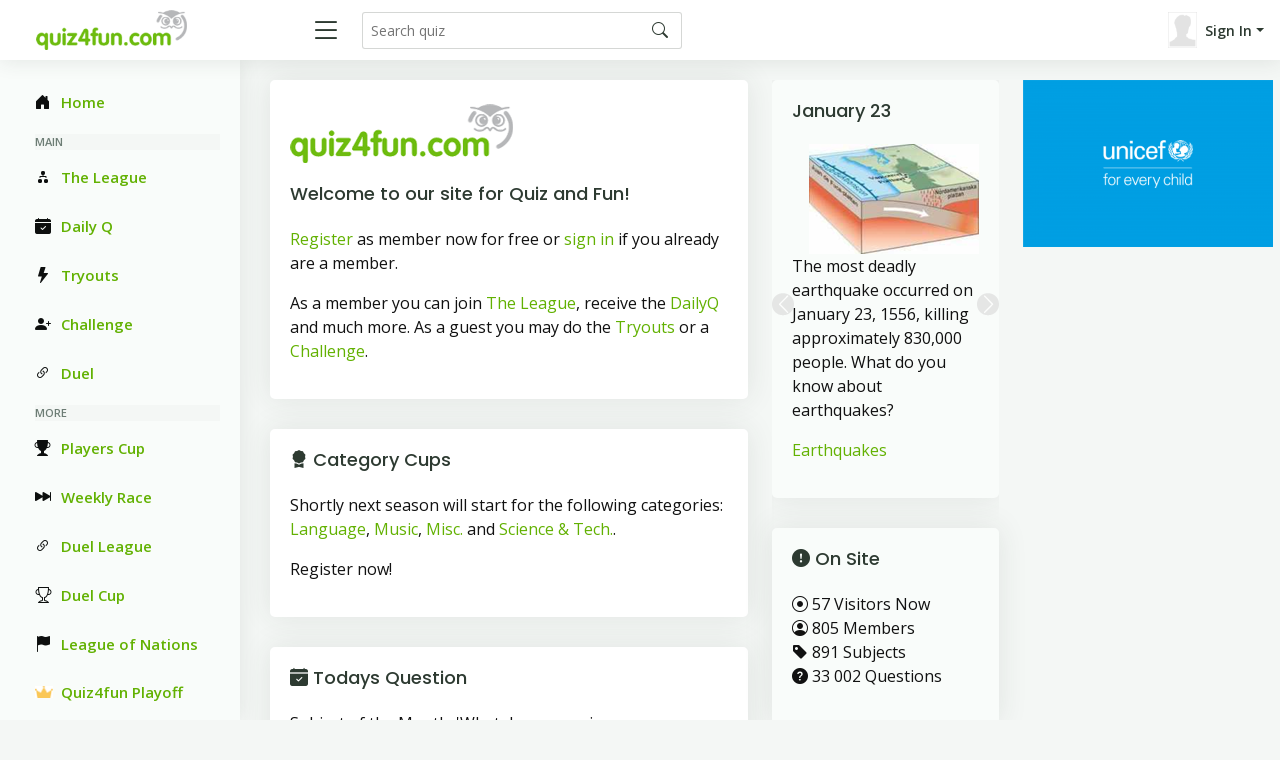

--- FILE ---
content_type: text/html; charset=UTF-8
request_url: https://quiz4fun.com/?no=2381&quiz=Who%20am%20I
body_size: 5861
content:
<!-- 
Generated from master
 -->
<!-- 
Generated from master
 -->
<!doctype html>
<html lang="en">
<head>
  <meta charset="utf-8">
  <meta content="width=device-width, initial-scale=1.0" name="viewport">

  <title>Quiz4fun</title>
  <meta name="description" content="quiz4fun.com is a webplace for those who like a quiz. It is useful for games, education and knowledge and a lot of fun">
  <meta name="keywords" content="quiz, knowledge, games, competition, trivia, sport, history, culture, food, drink, sliterature, nature, entertainment, language, games, leasure, movies, geography, current affairs, sience, music, mobile games">
  <meta name="language" content="english" />

  <!-- Favicons -->
  <link href="favicon.ico" rel="icon">
  <link href="assets/img/apple-touch-icon.png" rel="apple-touch-icon">

  <!-- Google Fonts -->
  <link href="https://fonts.gstatic.com" rel="preconnect">
  <link href="https://fonts.googleapis.com/css?family=Open+Sans:300,300i,400,400i,600,600i,700,700i|Nunito:300,300i,400,400i,600,600i,700,700i|Poppins:300,300i,400,400i,500,500i,600,600i,700,700i" rel="stylesheet">
  <!-- Vendor CSS Files -->

   <script type="text/javascript" src="js/jquery-1.12.4.min.js"></script>

  <link href="assets/vendor/bootstrap/css/bootstrap.min.css" rel="stylesheet">
  <link href="assets/vendor/bootstrap-icons/bootstrap-icons.css" rel="stylesheet">
  <link href="assets/vendor/boxicons/css/boxicons.min.css" rel="stylesheet">
  <link href="assets/vendor/quill/quill.snow.css" rel="stylesheet">
  <link href="assets/vendor/quill/quill.bubble.css" rel="stylesheet">
  <link href="assets/vendor/remixicon/remixicon.css" rel="stylesheet">
  <link href="assets/vendor/simple-datatables/style.css" rel="stylesheet">

  <!-- Template Main CSS File -->
  <link href="style.css" rel="stylesheet">
  
   <style>
   p:before {
     content: "";
     width: 5em;
     display: block;
     overflow: hidden;
   }
   </style>
  </head>
  
<body>
  
  <!-- ======= Header ======= -->
  <header id="header" class="header fixed-top d-flex align-items-center">

            
    <div class="d-flex align-items-center justify-content-between">
      <a href="/" class="logo d-flex align-items-center">
        <img src="gfxc/logo.gif" alt="Quiz4fun" >
      </a>
      <i class="bi bi-list toggle-sidebar-btn"></i>
    </div><!-- End Logo -->

    <div class="search-bar">
      <form class="search-form d-flex align-items-center" method="POST" action="qsearch.php">
        <input type="text" name="search" placeholder="Search quiz" title="Search quiz">
        <button type="submit" title="Search"><i class="bi bi-search"></i></button>
      </form>
    </div><!-- End Search Bar -->

    <nav class="header-nav ms-auto">
      <ul class="d-flex align-items-center">

        <li class="nav-item d-block d-lg-none">
          <a class="nav-link nav-icon search-bar-toggle " href="#">
            <i class="bi bi-search"></i>
          </a>
        </li><!-- End Search Icon-->


        
      <li class="nav-item dropdown pe-3">

         <a class="nav-link nav-profile d-flex align-items-center pe-0" href="#" data-bs-toggle="dropdown">
            <img src='images/misc/nopic-M.gif' />
            <span class="d-none d-md-block dropdown-toggle ps-2">Sign In</span>
          </a>

         <ul class="dropdown-menu dropdown-menu-end dropdown-menu-arrow profile">
            <li>
              <a class="dropdown-item d-flex align-items-center" href="qlogin.php">
                <i class="bi bi-box-arrow-in-right"></i>
                <span>Sign In</span>
              </a>
            </li>

            <li>
              <hr class="dropdown-divider">
            </li>
            <li>
              <a class="dropdown-item d-flex align-items-center" href="qreg.php">
                <i class="bi bi-card-list"></i>
                <span>Join</span>
              </a>
            </li>

            <li>
              <a class="dropdown-item d-flex align-items-center" href="qpwhelp.php">
                <i class="bi bi-question-circle"></i>

                <span>Forgot password</span>
              </a>
            </li>

            <li>
              <hr class="dropdown-divider">
            </li>
            <li>
              <a class="dropdown-item d-flex align-items-center" href="xinfo.php">
                <i class="bi bi-exclamation-circle"></i>
                <span>Information</span>
              </a>
            </li>
            <li>
              <hr class="dropdown-divider">
            </li>
            
         </ul><!-- End Profile Dropdown Items -->
      </li><!-- End Profile Nav -->


      </ul>
    </nav><!-- End Icons Navigation -->
    
    
  </header><!-- End Header -->
  
  

   <script type="text/javascript">
    var ctrlDown = false,
        ctrlKey = 17,
        cmdKey = 91,
        vKey = 86,
        cKey = 67;
        
      function savePos(txt) {
         if (txt.createTextRange)
            txt.caretPos = document.selection.createRange().duplicate();
      }
      function textCounter(field,cntfield,maxlimit) {
      if (field.value.length > maxlimit) // if too long...trim it!
      field.value = field.value.substring(0, maxlimit);
      // otherwise, update 'characters left' counter
      else
      cntfield.value = field.value.length;
      }
      </script>

      <script language="javascript">


      function whichButton(event)
      {
       if (event.button==2)
       {
        alert("Right Click disabled!");
        window.event.returnValue = false;
       }

      }


      function noCTRL(e)
      {
          $(document).keydown(function(e) {
              if (e.keyCode == ctrlKey || e.keyCode == cmdKey) ctrlDown = true;
          }).keyup(function(e) {
              if (e.keyCode == ctrlKey || e.keyCode == cmdKey) ctrlDown = false;
          });
         
       var code = (document.all) ? event.keyCode:e.which;

         //console.log("Document " + KeyID + ":" + ctrlDown);       
         
       if (parseInt(code)==17) // This is the Key code for CTRL key
       {
         //console.log("Document  " + code);       
        //alert("Not allowed!!" + KeyID);
        //window.event.returnValue = false;
       }
       if (parseInt(code)==86 && ctrlDown) // This is the Key code for CTRL key
       {
         //console.log("Document catch Ctrl+V ");       
         alert("Not allowed");
         window.event.returnValue = false;
       }
      }

   </script><!-- 
Generated from master
 -->

  <!-- ======= Sidebar ======= -->
  <aside id="sidebar" class="sidebar">

    <ul class="sidebar-nav" id="sidebar-nav">

      
    
      <li class="nav-item">
        <a class="nav-link " href="index.php">
          <i class="bi bi-house-door-fill"></i>
          <span>Home</span>
        </a>
      </li>

      <li class="nav-heading">Main </li>
      
      <li class="nav-item">
        <a class="nav-link " href="qleague.php?lid=1&div=">
          <i class="bi bi-diagram-2-fill"></i>
          <span>The League</span>
        </a>
      </li>

      <li class="nav-item">
        <a class="nav-link " href="qtop.php">
          <i class="bi bi-calendar-check-fill"></i>
          <span>Daily Q</span>
        </a>
      </li>

      <li class="nav-item">
        <a class="nav-link " href="quick.php">
          <i class="bi bi-lightning-fill"></i>
          <span>Tryouts</span>
        </a>
      </li>

      <li class="nav-item">
        <a class="nav-link " href="qchallreg.php">
          <i class="bi bi-person-plus-fill"></i>
          <span>Challenge</span>
        </a>
      </li>
      
            <li class="nav-item">
        <a class="nav-link " href="" onClick="window.open('d3main.php?pc=2', 'Duel', 'status=no,width=500,height=700,resizable=yes,scrollbars=yes,location=no')" title='Opens in separate window'>
          <i class="bi bi-link-45deg"></i>
          <span>Duel</span>
        </a>
      </li>

      <li class="nav-heading">More </li>
      
      <li class="nav-item">
        <a class="nav-link " href="qleague.php?lid=8">
          <i class="bi bi-trophy-fill"></i>
          <span>Players Cup</span>
        </a>
      </li>

      <li class="nav-item">
        <a class="nav-link " href="qcomp.php?cid=4&init=1">
          <i class="bi bi-skip-forward-fill"></i>
          <span>Weekly Race</span>
        </a>
      </li>

            <li class="nav-item">
        <a class="nav-link " href="qleague.php?lid=850">
          <i class="bi bi-link-45deg"></i>
          <span>Duel League</span>
        </a>
      </li>
      
            <li class="nav-item">
        <a class="nav-link " href="qleague.php?lid=851">
          <i class="bi bi-trophy"></i>
          <span>Duel Cup</span>
        </a>
      </li>
      
            <li class="nav-item">
        <a class="nav-link " href="qleague.php?lid=843">
          <i class="bi bi-flag-fill"></i>
          <span>League of Nations</span>
        </a>
      </li>
      
                  <li class="nav-item">
              <a class="nav-link " href="qleague.php?lid=845">
             <img src='graph/crown.png' height=12 />
                <span>&nbsp;&nbsp;Quiz4fun Playoff</span>
              </a>
            </li>
      
      <li class="nav-heading">Lists etc </li>
      
      <li class="nav-item">
        <a class="nav-link " href="qhall.php">
          <i class="bi bi-bookmark-star-fill"></i>
          <span>Hall of Fame</span>
        </a>
      </li>
      
      <li class="nav-item">
        <a class="nav-link " href="qmember.php">
          <i class="bi bi-person-circle"></i>
          <span>Members</span>
        </a>
      </li>
      
      <li class="nav-item">
        <a class="nav-link " href="qd2groups.php">
          <i class="bi bi-justify"></i>
          <span>Ranking</span>
        </a>
      </li>
      
      <li class="nav-item">
        <a class="nav-link " href="xinfo.php">
          <i class="bi bi-info-circle-fill"></i>
          <span>Information</span>
        </a>
      </li>
      
      <li class="nav-item">
        <a class="nav-link " href="qhallsum.php">
          <i class="bi bi-flag-fill"></i>
          <span>Clash of Nations</span>
        </a>
      </li>
      
      
      
      



    </ul>

  </aside><!-- End Sidebar-->

   <main id="main" class="main">
   
    
<!-- 
Generated from master
 -->


<script type="text/javascript">

<!-- D�lj f�r gamla webl�sare

function ijEnable()
{
   try  {
      but = document.getElementById("qid_nextbutton");
      but.disabled = false;
      but.focus();
   }
   catch (e)  { }
}



// Sluta d�lj script -->

</script>

      <div class="row"> 

         <!-- Left side columns -->
         <div class="col-lg-6">
                     
            
      <div class="card"> <!-- Welcome guest card -->
         <div class="card-body">
            <br>
            <img class="qimage" src="gfxc/logo.gif" alt="Quiz4fun" />
            <h5 class="card-title">Welcome to our site for Quiz and Fun!</h5>
            
            <p>
            <a href='qreg.php'>Register</a> as member now for free or <a href='qlogin.php'>sign in</a> if you already are a member.
            </p>
            
            <p>
            As a member you can join <a href='qleague.php'>The League</a>, receive the <a href='qtop.php'>DailyQ</a> and much more. As a guest you may do the <a href='quick.php'>Tryouts</a> or a <a href='qchallreg.php'>Challenge</a>.
            </p>
         </div>
      </div> <!-- End Welcome guest card -->
      
     
         
                  
      <div class="card"> <!-- supern card -->
         <div class="card-body">
            <h5 class='card-title'><i class='bi bi-award-fill'></i> Category Cups</h5><p>Shortly next season will start for the following categories: <a href="qleague.php?lid=92">Language</a>, <a href="qleague.php?lid=93">Music</a>, <a href="qleague.php?lid=94">Misc.</a> and <a href="qleague.php?lid=95">Science & Tech.</a>.</p><p>Register now!</p>


         </div>
      </div> <!-- End supern card -->

                

               
      <div id="carouselIntervalS" class="carousel slide d-lg-none" data-bs-ride="carousel">
        <div class="carousel-inner">
        
                  <div class="carousel-item  active" data-bs-interval="6000">
            <div class="cards-wrapper">
               <div class="card low-card  d-lg-none"> <!-- today card -->
                  <div class="card-body">
                     <h5 class="card-title">January 23</h5>

                     <div class="float-end ms-2">
                        <div class="helpvideo">
                           <img class="qimage" src="pic/0004036.png" />
                        </div>
                     </div>

                     <p>
                     The most deadly earthquake occurred on January 23, 1556, killing approximately 830,000 people. What do you know about earthquakes?
                     </p>
                     <p>
                     <a href="quiz-4036/Earthquakes/">Earthquakes</a>
                     </p>

                  </div>
               </div> <!-- endtoday card -->
             </div>
          </div>
          
                    <div class="carousel-item " data-bs-interval="6000">
            <div class="cards-wrapper">
               <div class="card low-card  d-lg-none"> <!-- today card -->
                  <div class="card-body">
                     <h5 class="card-title">January 23</h5>

                     <div class="float-end ms-2">
                        <div class="helpvideo">
                           <img class="qimage" src="pic/0003339.gif" />
                        </div>
                     </div>

                     <p>
                     January 23, 1973 a volcanic eruption hit the island Heimaey. What do you know about different islands?
                     </p>
                     <p>
                     <a href="quiz-3339/Island-country-and-sea/">Island, country and sea</a>
                     </p>

                  </div>
               </div> <!-- endtoday card -->
             </div>
          </div>
          
          
        </div>
        
                <button class="carousel-control-prev" type="button" data-bs-target="#carouselIntervalS" data-bs-slide="prev">
          <span class="carousel-control-prev-icon" aria-hidden="true"></span>
          <span class="visually-hidden">Previous</span>
        </button>
        <button class="carousel-control-next" type="button" data-bs-target="#carouselIntervalS" data-bs-slide="next">
          <span class="carousel-control-next-icon" aria-hidden="true"></span>
          <span class="visually-hidden">Next</span>
        </button>
        
      </div>


         
            
            
            
         <div class="card"> <!-- daily card -->
            <div class="card-body">
               <h5 class="card-title"><i class="bi bi-calendar-check-fill"></i> Todays Question</h5>
               <p>
                  Subject of the Month: 'What do you see in your binoculars?'

                  <form  class="row" name="Q" method="post" action="">
                  
                           <div class="card bg-success text-light ">
      <div class="card-body">
      <br>               <div class="float-end ms-2">
                  <img class="qimage" src="pic/0004089_0000023.JPG"   onMouseDown="whichButton(event)" /> 
               </div><p onselectstart="alert ('not allowed'); " onMouseDown="alert ('not allowed'); " ><b>You've taken a peek at one of Spain's national dishes.<br>What is this rice-based dish called?</b></p>
</div></div><div class="col-auto"><input class="form-control" type="text" id="qanswer" size="50" name="answer" autocomplete="off" onMouseDown="whichButton(event)" onKeyDown="return noCTRL(event)" /></div>

                     <div class="col-auto">
                        <!-- <button name="reply" class="btn btn-success"><i class="bi bi-check-circle"></i> Reply</button> -->
                        <input type="hidden" name="reply" value="Reply" />
                     </div>     
                     
                  </form>
               </p>
            </div>
         </div><!-- End daily card -->
         
            <div class="row">

   <div class="col-lg-6">
      <div class="card"> <!-- popular Card -->
              
         <div class="filter">
            <a class="icon" href="#" data-bs-toggle="dropdown"><i class="bi bi-three-dots"></i></a>
            <ul class="dropdown-menu dropdown-menu-end dropdown-menu-arrow">

              <li><a class="dropdown-item" href="qchoose.php?select=pop&sort=up">Show more</a></li>
            </ul>
          </div>
          
         <div class="card-body">
            <h5 class="card-title"><i class="bi bi-heart-fill"></i> Popular subjects</h5>
            <p>
               <table class="table table-striped">
                  <tr><td><a href="quiz-3297/Chinese-Medicine/" title="Chinese Medicine - Traditional Chinese Medicine, or TCM, has been practiced for several thousands o...">
Chinese Medicine</a></td></tr>
<tr><td><a href="quiz-3147/Robert-De-Niro/" title="Robert De Niro - Robert De Niro, born in 1943, American motion-picture actor, considered one of t...">
Robert De Niro</a></td></tr>
<tr><td><a href="quiz-3543/Deserts/" title="Deserts - The desert is a harsh environment with very little rainfall and extreme temperat...">
Deserts</a></td></tr>
<tr><td><a href="quiz-2990/Alcatraz/" title="Alcatraz - Alcatraz was a symbol of the impregnable fortress prison with maximum security a...">
Alcatraz</a></td></tr>
<tr><td><a href="quiz-3194/Music-pick-n-mix/" title="Music pick-n-mix - A mixture of different styles and artists.">
Music pick-n-mix</a></td></tr>

               </table>
            </p>
         </div> 

      </div>  <!-- End Popular Card -->
   </div> <!-- end col6 -->
   
   <div class="col-lg-6">
      <div class="card"> <!-- Latest Card -->

         <div class="filter">
            <a class="icon" href="#" data-bs-toggle="dropdown"><i class="bi bi-three-dots"></i></a>
            <ul class="dropdown-menu dropdown-menu-end dropdown-menu-arrow">

              <li><a class="dropdown-item" href="qchoose.php?select=time&sort=up">Show more</a></li>
            </ul>
          </div>

         <div class="card-body">
            <h5 class="card-title"><i class="bi bi-clock-fill"></i> New subjects</h5>
            <p>
               <table class="table table-striped">
                  <tr><td><a href="quiz-3894/Bob-Dylan-songs/" title="Bob Dylan songs - Do you know the title of the song?">
Bob Dylan songs</a></td></tr>
<tr><td><a href="quiz-4061/German-composers/" title="German composers - German composers in various genres from the 17th century to the present day.">
German composers</a></td></tr>
<tr><td><a href="quiz-4095/Gordon-Ramsay/" title="Gordon Ramsay - Gordon Ramsay is considered one of the best and most ambitious chefs in the worl...">
Gordon Ramsay</a></td></tr>
<tr><td><a href="quiz-4092/Antarctica/" title="Antarctica - Questions about the continent at the South Pole.">
Antarctica</a></td></tr>
<tr><td><a href="quiz-4094/Green-Day/" title="Green Day - Quiz about the band Green Day.">
Green Day</a></td></tr>

               </table>
            </p>
         </div>

      </div> <!-- End latest Card -->
   </div> <!-- end col6 -->
      
</div>
            
         </div>
         
         
         <div class="col-lg-3"> <!-- Right side columns -->

               
      <div id="carouselIntervalL" class="carousel slided-none d-lg-block" data-bs-ride="carousel">
        <div class="carousel-inner">
        
                  <div class="carousel-item  active" data-bs-interval="6000">
            <div class="cards-wrapper">
               <div class="card low-card  d-none d-lg-block"> <!-- today card -->
                  <div class="card-body">
                     <h5 class="card-title">January 23</h5>

                     <div class="float-end ms-2">
                        <div class="helpvideo">
                           <img class="qimage" src="pic/0004036.png" />
                        </div>
                     </div>

                     <p>
                     The most deadly earthquake occurred on January 23, 1556, killing approximately 830,000 people. What do you know about earthquakes?
                     </p>
                     <p>
                     <a href="quiz-4036/Earthquakes/">Earthquakes</a>
                     </p>

                  </div>
               </div> <!-- endtoday card -->
             </div>
          </div>
          
                    <div class="carousel-item " data-bs-interval="6000">
            <div class="cards-wrapper">
               <div class="card low-card  d-none d-lg-block"> <!-- today card -->
                  <div class="card-body">
                     <h5 class="card-title">January 23</h5>

                     <div class="float-end ms-2">
                        <div class="helpvideo">
                           <img class="qimage" src="pic/0003339.gif" />
                        </div>
                     </div>

                     <p>
                     January 23, 1973 a volcanic eruption hit the island Heimaey. What do you know about different islands?
                     </p>
                     <p>
                     <a href="quiz-3339/Island-country-and-sea/">Island, country and sea</a>
                     </p>

                  </div>
               </div> <!-- endtoday card -->
             </div>
          </div>
          
          
        </div>
        
                <button class="carousel-control-prev" type="button" data-bs-target="#carouselIntervalL" data-bs-slide="prev">
          <span class="carousel-control-prev-icon" aria-hidden="true"></span>
          <span class="visually-hidden">Previous</span>
        </button>
        <button class="carousel-control-next" type="button" data-bs-target="#carouselIntervalL" data-bs-slide="next">
          <span class="carousel-control-next-icon" aria-hidden="true"></span>
          <span class="visually-hidden">Next</span>
        </button>
        
      </div>



               <div class="card low-card"> <!-- info card -->
      <div class="card-body">
         <h5 class="card-title"><i class="bi bi-exclamation-circle-fill"></i> On Site</h5>
         <p>
            <i class="bi bi-record-circle"></i> 57 Visitors Now<br />
            <i class="bi bi-person-circle"></i> 805 Members<br />
            <i class="bi bi-tag-fill"></i> 891 Subjects<br />
            <i class="bi bi-question-circle-fill"></i> 33 002 Questions<br />
         </p>   

      </div>
   </div> <!-- end info card -->
            
         </div> <!-- End Right side columns -->
         
         
                     <div class="col-lg-3 d-none d-lg-block"> <!-- Banner column -->
               <div class="banner_xxx"> <!-- banner -->
                  <a href="https://www.unicef.org/"><img src="gfxc/unicef_250.png" /></a><br>
               </div><!-- End banner -->
            </div>  <!-- End Banner column -->         
         
      </div>   <!-- 
Generated from master
 -->
   </main><!-- End #main -->


  <!-- ======= Footer ======= -->
  <footer id="footer" class="footer">
    <div class="copyright">
      &copy; Copyright <strong><span>CTKonsult</span></strong>. All Rights Reserved
      <a href="https://vetgirig.nu"><img src="images/icons/flagswe.gif" alt="Svenska - vetgirig"></a>
      <a href="http://www.visakisa.com"><img src="images/icons/flagfin.gif" alt="Finnish - visakisa"></a>
           <a href="https://quizgenial.es"><img src="images/icons/flagesp.gif" alt="Español - quizgenial"></a>
    </div>
    
  </footer><!-- End Footer -->

  <a href="#" class="back-to-top d-flex align-items-center justify-content-center"><i class="bi bi-arrow-up-short"></i></a>

  <!-- Vendor JS Files -->
  <script src="assets/vendor/apexcharts/apexcharts.min.js"></script>
  <script src="assets/vendor/bootstrap/js/bootstrap.bundle.min.js"></script>
  <script src="assets/vendor/chart.js/chart.umd.js"></script>
  <script src="assets/vendor/echarts/echarts.min.js"></script>
  <script src="assets/vendor/quill/quill.min.js"></script>
  <script src="assets/vendor/simple-datatables/simple-datatables.js"></script>
  <script src="assets/vendor/tinymce/tinymce.min.js"></script>
  <!--
  <script src="assets/vendor/php-email-form/validate.js"></script>
-->
  <!-- Template Main JS File -->
  <script src="assets/js/main.js"></script>
  
  
</body>

</html>
    


--- FILE ---
content_type: text/css
request_url: https://quiz4fun.com/style.css
body_size: 3923
content:
/*--------------------------------------------------------------
# General
--------------------------------------------------------------*/
:root {
  scroll-behavior: smooth;
}

body {
  font-family: "Open Sans", sans-serif;
  background: #f4f7f5;
  color: #111111;
}

a {
  color: #62b102;
  text-decoration: none;
}

a:hover {
  color: #7ee303;
  text-decoration: none;
}

h1, h2, h3, h4, h5, h6 {
  font-family: "Nunito", sans-serif;
}

/*--------------------------------------------------------------
# Main
--------------------------------------------------------------*/
#main {
  margin-top: 60px;
  padding: 20px 30px;
  transition: all 0.3s;
}

@media (max-width: 1199px) {
  #main {
    padding: 20px;
  }
}

/*--------------------------------------------------------------
# Page Title
--------------------------------------------------------------*/
.pagetitle {
  margin-bottom: 10px;
}

.pagetitle h1 {
  font-size: 24px;
  margin-bottom: 0;
  font-weight: 600;
  color: #2d3a31;
}

/*--------------------------------------------------------------
# Back to top button
--------------------------------------------------------------*/
.back-to-top {
  position: fixed;
  visibility: hidden;
  opacity: 0;
  right: 15px;
  bottom: 15px;
  z-index: 99999;
  background: #62b102;
  width: 40px;
  height: 40px;
  border-radius: 4px;
  transition: all 0.4s;
}

.back-to-top i {
  font-size: 24px;
  color: #fff;
  line-height: 0;
}

.back-to-top:hover {
  background: #78d902;
  color: #fff;
}

.back-to-top.active {
  visibility: visible;
  opacity: 1;
}

/* Info Cards */
.info-card {
  padding-bottom: 10px;
  background: #fff;
}

.info-card h6 {
  font-size: 28px;
  color: #dc3545;
  font-weight: 700;
  margin: 0;
  padding: 0;
}

.card-icon {
  font-size: 32px;
  line-height: 0;
  width: 64px;
  height: 64px;
  flex-shrink: 0;
  flex-grow: 0;
}

.low-card {
  color: #111111;
  border: 3px;
  border-color: #ff771d;
  background-color: #f9fcfa;
}

.nav-linkkargh {
  margin-bottom: -2px;
  border: none;
  color: #dc3545;
}

.navlink-ct active {
  color: #62b102;
}

/*--------------------------------------------------------------
# Override some default Bootstrap stylings
--------------------------------------------------------------*/
/* Dropdown menus */
.dropdown-menu {
  border-radius: 4px;
  padding: 10px 0;
  animation-name: dropdown-animate;
  animation-duration: 0.2s;
  animation-fill-mode: both;
  border: 0;
  box-shadow: 0 5px 30px 0 rgba(82, 63, 105, 0.2);
}

.dropdown-menu .dropdown-header, .dropdown-menu .dropdown-footer {
  text-align: center;
  font-size: 15px;
  padding: 10px 25px;
}

.dropdown-menu .dropdown-footer a {
  color: #111111;
  text-decoration: underline;
}

.dropdown-menu .dropdown-footer a:hover {
  text-decoration: none;
}

.dropdown-menu .dropdown-divider {
  color: #c6d3ca;
  margin: 0;
}

.dropdown-menu .dropdown-item {
  font-size: 14px;
  padding: 10px 15px;
  transition: 0.3s;
}

.dropdown-menu .dropdown-item i {
  margin-right: 10px;
  font-size: 18px;
  line-height: 0;
}

.dropdown-menu .dropdown-item:hover {
  background-color: #f4f7f5;
}

@media (min-width: 768px) {
  .dropdown-menu-arrow::before {
    content: "";
    width: 13px;
    height: 13px;
    background: #fff;
    position: absolute;
    top: -7px;
    right: 20px;
    transform: rotate(45deg);
    border-top: 1px solid #eaedf1;
    border-left: 1px solid #eaedf1;
  }
}

@keyframes dropdown-animate {
  0% {
    opacity: 0;
  }
  100% {
    opacity: 1;
  }
  0% {
    opacity: 0;
  }
}

/* Light Backgrounds */
.bg-primary-light {
  background-color: #cfe2ff;
  border-color: #cfe2ff;
}

.bg-secondary-light {
  background-color: #e2e3e5;
  border-color: #e2e3e5;
}

.bg-success-light {
  background-color: #d1e7dd;
  border-color: #d1e7dd;
}

.bg-danger-light {
  background-color: #f8d7da;
  border-color: #f8d7da;
}

.bg-warning-light {
  background-color: #fff3cd;
  border-color: #fff3cd;
}

.bg-info-light {
  background-color: #cff4fc;
  border-color: #cff4fc;
}

.bg-dark-light {
  background-color: #d3d3d4;
  border-color: #d3d3d4;
}

/* Card */
.card {
  margin-bottom: 30px;
  border: none;
  border-radius: 5px;
  box-shadow: 0px 0 30px rgba(45, 58, 49, 0.1);
}

.card-header, .card-footer {
  border-color: #bcc5c1;
  background-color: #fff;
  color: #606f67;
  padding: 15px;
}

.card-title {
  padding: 20px 0 15px 0;
  font-size: 18px;
  font-weight: 500;
  color: #2d3a31;
  font-family: "Poppins", sans-serif;
}

.card-title span {
  color: #6c7c74;
  font-size: 14px;
  font-weight: 400;
}

.card-body {
  padding: 0 20px 20px 20px;
}

.card-img-overlay {
  background-color: rgba(255, 255, 255, 0.6);
}

/* Alerts */
.alert-heading {
  font-weight: 500;
  font-family: "Poppins", sans-serif;
  font-size: 20px;
}

/* Close Button */
.btn-close {
  background-size: 25%;
}

.btn-close:focus {
  outline: 0;
  box-shadow: none;
}

/* Accordion */
.accordion-item {
  border: 1px solid #bcc5c1;
}

.accordion-button:focus {
  outline: 0;
  box-shadow: none;
}

.accordion-button:not(.collapsed) {
  color: #2d3a31;
  background-color: #f4f7f5;
}

.accordion-flush .accordion-button {
  padding: 15px 0;
  background: none;
  border: 0;
}

.accordion-flush .accordion-button:not(.collapsed) {
  box-shadow: none;
  color: #62b102;
}

.accordion-flush .accordion-body {
  padding: 0 0 15px 0;
  color: #252a28;
  font-size: 15px;
}

/* Breadcrumbs */
.breadcrumb {
  font-size: 14px;
  font-family: "Nunito", sans-serif;
  color: #6c7c74;
  font-weight: 600;
}

.breadcrumb a {
  color: #6c7c74;
  transition: 0.3s;
}

.breadcrumb a:hover {
  color: #3c4641;
}

.breadcrumb .breadcrumb-item::before {
  color: #6c7c74;
}

.breadcrumb .active {
  color: #3c4641;
  font-weight: 600;
}

/* Bordered Tabs */
.nav-tabs-bordered {
  border-bottom: 2px solid #bcc5c1;
}

.nav-tabs-bordered .nav-link {
  margin-bottom: -2px;
  border: none;
  color: #0d0f0e;
}

.nav-tabs-bordered .nav-link:hover, .nav-tabs-bordered .nav-link:focus {
  color: #62b102;
}

.nav-tabs-bordered .nav-link.active {
  background-color: #fff;
  color: #62b102;
  border-bottom: 2px solid #62b102;
}

/*--------------------------------------------------------------
# Header
--------------------------------------------------------------*/
.logo {
  line-height: 1;
}

@media (min-width: 1200px) {
  .logo {
    width: 280px;
  }
}

.logo img {
  max-height: 40px;
  margin-left: 16px;
  margin-right: 6px;
}

.logo span {
  font-size: 26px;
  font-weight: 700;
  color: #2d3a31;
  font-family: "Nunito", sans-serif;
}

.header {
  transition: all 0.5s;
  z-index: 997;
  height: 60px;
  box-shadow: 0px 2px 20px rgba(45, 58, 49, 0.1);
  background-color: #fff;
  padding-left: 20px;
  /* Toggle Sidebar Button */
  /* Search Bar */
}

.header .toggle-sidebar-btn {
  font-size: 32px;
  padding-left: 10px;
  cursor: pointer;
  color: #2d3a31;
}

.header .search-bar {
  min-width: 360px;
  padding: 0 20px;
}

@media (max-width: 1199px) {
  .header .search-bar {
    position: fixed;
    top: 50px;
    left: 0;
    right: 0;
    padding: 20px;
    box-shadow: 0px 0px 15px 0px rgba(45, 58, 49, 0.1);
    background: #efffdc;
    z-index: 9999;
    transition: 0.3s;
    visibility: hidden;
    opacity: 0;
  }
  .header .search-bar-show {
    top: 60px;
    visibility: visible;
    opacity: 1;
  }
}

.header .search-form {
  width: 100%;
}

.header .search-form input {
  border: 0;
  font-size: 14px;
  color: #2d3a31;
  border: 1px solid rgba(45, 58, 49, 0.2);
  padding: 7px 38px 7px 8px;
  border-radius: 3px;
  transition: 0.3s;
  width: 100%;
}

.header .search-form input:focus, .header .search-form input:hover {
  outline: none;
  box-shadow: 0 0 10px 0 rgba(45, 58, 49, 0.15);
  border: 1px solid rgba(45, 58, 49, 0.3);
}

.header .search-form button {
  border: 0;
  padding: 0;
  margin-left: -30px;
  background: none;
}

.header .search-form button i {
  color: #2d3a31;
}

/*--------------------------------------------------------------
# Header Nav
--------------------------------------------------------------*/
.header-nav ul {
  list-style: none;
}

.header-nav > ul {
  margin: 0;
  padding: 0;
}

.header-nav .nav-icon {
  font-size: 22px;
  color: #2d3a31;
  margin-right: 25px;
  position: relative;
}

.header-nav .nav-profile {
  color: #2d3a31;
}

.header-nav .nav-profile img {
  max-height: 36px;
}

.header-nav .nav-profile span {
  font-size: 14px;
  font-weight: 600;
}

.header-nav .badge-number {
  position: absolute;
  inset: -2px -5px auto auto;
  font-weight: normal;
  font-size: 12px;
  padding: 3px 6px;
}

.header-nav .notifications {
  inset: 8px -15px auto auto !important;
}

.header-nav .notifications .notification-item {
  display: flex;
  align-items: center;
  padding: 15px 10px;
  transition: 0.3s;
}

.header-nav .notifications .notification-item i {
  margin: 0 20px 0 10px;
  font-size: 24px;
}

.header-nav .notifications .notification-item h4 {
  font-size: 16px;
  font-weight: 600;
  margin-bottom: 5px;
}

.header-nav .notifications .notification-item p {
  font-size: 13px;
  margin-bottom: 3px;
  color: #5e5e5e;
}

.header-nav .notifications .notification-item:hover {
  background-color: #f4f7f5;
}

.header-nav .messages {
  inset: 8px -15px auto auto !important;
}

.header-nav .messages .message-item {
  padding: 15px 10px;
  transition: 0.3s;
}

.header-nav .messages .message-item a {
  display: flex;
}

.header-nav .messages .message-item img {
  margin: 0 20px 0 10px;
  max-height: 40px;
}

.header-nav .messages .message-item h4 {
  font-size: 16px;
  font-weight: 600;
  margin-bottom: 5px;
  color: #111111;
}

.header-nav .messages .message-item p {
  font-size: 13px;
  margin-bottom: 3px;
  color: #5e5e5e;
}

.header-nav .messages .message-item:hover {
  background-color: #f4f7f5;
}

.header-nav .profile {
  min-width: 240px;
  padding-bottom: 0;
  top: 8px !important;
}

.header-nav .profile .dropdown-header h6 {
  font-size: 18px;
  margin-bottom: 0;
  font-weight: 600;
  color: #111111;
}

.header-nav .profile .dropdown-header span {
  font-size: 14px;
}

.header-nav .profile .dropdown-item {
  font-size: 14px;
  padding: 10px 15px;
  transition: 0.3s;
}

.header-nav .profile .dropdown-item i {
  margin-right: 10px;
  font-size: 18px;
  line-height: 0;
}

.header-nav .profile .dropdown-item:hover {
  background-color: #f4f7f5;
}

/*--------------------------------------------------------------
# Sidebar
--------------------------------------------------------------*/
.sidebar {
  position: fixed;
  top: 60px;
  left: 0;
  bottom: 0;
  width: 240px;
  z-index: 996;
  transition: all 0.3s;
  padding: 20px;
  overflow-y: auto;
  scrollbar-width: thin;
  scrollbar-color: #85968e transparent;
  box-shadow: 0px 0px 20px rgba(45, 58, 49, 0.1);
  background-color: #f9fcfa;
}

@media (max-width: 1199px) {
  .sidebar {
    left: -240px;
  }
}

.sidebar::-webkit-scrollbar {
  width: 5px;
  height: 8px;
  background-color: #fff;
}

.sidebar::-webkit-scrollbar-thumb {
  background-color: #85968e;
}

@media (min-width: 1200px) {
  #main, #footer {
    margin-left: 240px;
  }
}

@media (max-width: 1199px) {
  .toggle-sidebar .sidebar {
    left: 0;
  }
}

@media (min-width: 1200px) {
  .toggle-sidebar #main, .toggle-sidebar #footer {
    margin-left: 0;
  }
  .toggle-sidebar .sidebar {
    left: -240px;
  }
}

.sidebar-nav {
  padding: 0;
  margin: 0;
  list-style: none;
}

.sidebar-nav li {
  padding: 0;
  margin: 0;
  list-style: none;
}

.sidebar-nav .nav-item {
  margin-bottom: 5px;
}

.sidebar-nav .nav-heading {
  font-size: 11px;
  text-transform: uppercase;
  color: #6c7c74;
  font-weight: 600;
  margin: 10px 0 5px 15px;
  background: #f4f7f5;
}

.sidebar-nav .nav-link {
  display: flex;
  align-items: center;
  font-size: 15px;
  font-weight: 600;
  color: #62b102;
  transition: 0.3;
  background-color: #f9fcfa;
  padding: 10px 15px;
  border-radius: 4px;
}

.sidebar-nav .nav-link i {
  font-size: 16px;
  margin-right: 10px;
  color: #0d0f0e;
}

.sidebar-nav .nav-link.collapsed {
  color: #62b102;
  background-color: #f9fcfa;
}

.sidebar-nav .nav-link.collapsed i {
  color: #0d0f0e;
}

.sidebar-nav .nav-link:hover {
  color: #2d3a31;
  background: #f4f7f5;
}

.sidebar-nav .nav-link:hover i {
  color: #62b102;
}

.sidebar-nav .nav-link .bi-chevron-down {
  margin-right: 0;
  transition: transform .2s ease-in-out;
}

.sidebar-nav .nav-link:not(.collapsed) .bi-chevron-down {
  transform: rotate(180deg);
}

.sidebar-nav .nav-content {
  padding: 5px 0 0 0;
  margin: 0;
  list-style: none;
}

.sidebar-nav .nav-content a {
  display: flex;
  align-items: center;
  font-size: 14px;
  font-weight: 600;
  color: #62b102;
  transition: 0.3;
  padding: 10px 0 10px 40px;
  transition: 0.3s;
}

.sidebar-nav .nav-content a i {
  font-size: 12px;
  margin-right: 8px;
  line-height: 0;
  border-radius: 50%;
  color: #0d0f0e;
}

.sidebar-nav .nav-content a:hover, .sidebar-nav .nav-content a.active {
  color: #2d3a31;
}

.sidebar-nav .nav-content a.active i {
  background-color: #dc3545;
}

/*--------------------------------------------------------------
# Icons list page
--------------------------------------------------------------*/
.iconslist {
  display: grid;
  max-width: 100%;
  grid-template-columns: repeat(auto-fit, minmax(180px, 1fr));
  gap: 1.25rem;
  padding-top: 15px;
}

.iconslist .icon {
  background-color: #fff;
  border-radius: .25rem;
  text-align: center;
  color: #012970;
  padding: 15px 0;
}

.iconslist i {
  margin: .25rem;
  font-size: 2.5rem;
}

.iconslist .label {
  font-family: var(--bs-font-monospace);
  display: inline-block;
  width: 100%;
  overflow: hidden;
  padding: .25rem;
  font-size: 12px;
  text-overflow: ellipsis;
  white-space: nowrap;
  color: #666;
}

/*--------------------------------------------------------------
# Profie Page
--------------------------------------------------------------*/
.profile .profile-card img {
  max-width: 120px;
}

.profile .profile-card h2 {
  font-size: 24px;
  font-weight: 700;
  color: #0d0f0e;
  margin: 10px 0 0 0;
}

.profile .profile-card h3 {
  font-size: 18px;
}

.profile .profile-card .social-links a {
  font-size: 20px;
  display: inline-block;
  color: rgba(45, 58, 49, 0.5);
  line-height: 0;
  margin-right: 10px;
  transition: 0.3s;
}

.profile .profile-card .social-links a:hover {
  color: #2d3a31;
}

.profile .profile-overview .row {
  margin-bottom: 20px;
  font-size: 15px;
}

.profile .profile-overview .card-title {
  color: #2d3a31;
}

.profile .profile-overview .label {
  font-weight: 600;
  color: rgba(45, 58, 49, 0.6);
}

.profile .profile-edit label {
  font-weight: 600;
  color: rgba(45, 58, 49, 0.6);
}

.profile .profile-edit img {
  max-width: 120px;
}

/*--------------------------------------------------------------
# F.A.Q Page
--------------------------------------------------------------*/
.faq .basic h6 {
  font-size: 18px;
  font-weight: 600;
  color: #62b102;
}

.faq .basic p {
  color: #54615b;
}

/*--------------------------------------------------------------
# Contact
--------------------------------------------------------------*/
.contact .info-box {
  padding: 28px 30px;
}

.contact .info-box i {
  font-size: 38px;
  line-height: 0;
  color: #62b102;
}

.contact .info-box h3 {
  font-size: 20px;
  color: #2d3a31;
  font-weight: 700;
  margin: 20px 0 10px 0;
}

.contact .info-box p {
  padding: 0;
  line-height: 24px;
  font-size: 14px;
  margin-bottom: 0;
}

.contact .php-email-form .error-message {
  display: none;
  color: #fff;
  background: #ed3c0d;
  text-align: left;
  padding: 15px;
  margin-bottom: 24px;
  font-weight: 600;
}

.contact .php-email-form .sent-message {
  display: none;
  color: #fff;
  background: #18d26e;
  text-align: center;
  padding: 15px;
  margin-bottom: 24px;
  font-weight: 600;
}

.contact .php-email-form .loading {
  display: none;
  background: #fff;
  text-align: center;
  padding: 15px;
  margin-bottom: 24px;
}

.contact .php-email-form .loading:before {
  content: "";
  display: inline-block;
  border-radius: 50%;
  width: 24px;
  height: 24px;
  margin: 0 10px -6px 0;
  border: 3px solid #18d26e;
  border-top-color: #eee;
  animation: animate-loading 1s linear infinite;
}

.contact .php-email-form input, .contact .php-email-form textarea {
  border-radius: 0;
  box-shadow: none;
  font-size: 14px;
  border-radius: 0;
}

.contact .php-email-form input:focus, .contact .php-email-form textarea:focus {
  border-color: #62b102;
}

.contact .php-email-form input {
  padding: 10px 15px;
}

.contact .php-email-form textarea {
  padding: 12px 15px;
}

.contact .php-email-form button[type="submit"] {
  background: #62b102;
  border: 0;
  padding: 10px 30px;
  color: #fff;
  transition: 0.4s;
  border-radius: 4px;
}

.contact .php-email-form button[type="submit"]:hover {
  background: #70ca02;
}

@keyframes animate-loading {
  0% {
    transform: rotate(0deg);
  }
  100% {
    transform: rotate(360deg);
  }
}

/*--------------------------------------------------------------
# Error 404
--------------------------------------------------------------*/
.error-404 {
  padding: 30px;
}

.error-404 h1 {
  font-size: 180px;
  font-weight: 700;
  color: #62b102;
  margin-bottom: 0;
  line-height: 150px;
}

.error-404 h2 {
  font-size: 24px;
  font-weight: 700;
  color: #2d3a31;
  margin-bottom: 30px;
}

.error-404 .btn {
  background: #3c4641;
  color: #fff;
  padding: 8px 30px;
}

.error-404 .btn:hover {
  background: #252a28;
}

@media (min-width: 992px) {
  .error-404 img {
    max-width: 50%;
  }
}

/*--------------------------------------------------------------
# Footer
--------------------------------------------------------------*/
.footer {
  padding: 20px 0;
  font-size: 14px;
  transition: all 0.3s;
  border-top: 1px solid #dde5df;
}

.footer .copyright {
  text-align: center;
  color: #2d3a31;
}

.footer .credits {
  padding-top: 5px;
  text-align: center;
  font-size: 13px;
  color: #2d3a31;
}

.nav-link {
  color: #62b102;
}

.btn-success, .btn-success:hover, .btn-success:active, .btn-success:visited {
  background-color: #62b102 !important;
}

.bg-success {
  background-color: #62b102 !important;
}

.table-my {
  background-color: #f8e8b9;
}

.table-champ {
  background-color: #facbe8;
}

.col-my {
  color: #f8e8b9;
}

.col-champ {
  color: #facbe8 !important;
}

/* Filter dropdown */
.filter {
  position: absolute;
  right: 15px;
  top: 15px;
}

.qqual {
   border-bottom: 1px dashed black;
}
.qline {
   border-bottom: 1px solid black;
}

.carousel-control-prev,
.carousel-control-next {
  background-color: #d1d1d1;
  width: 3vh;
  height: 3vh;
  border-radius: 50%;
  top: 50%;
  transform: translateY(-50%);
}
